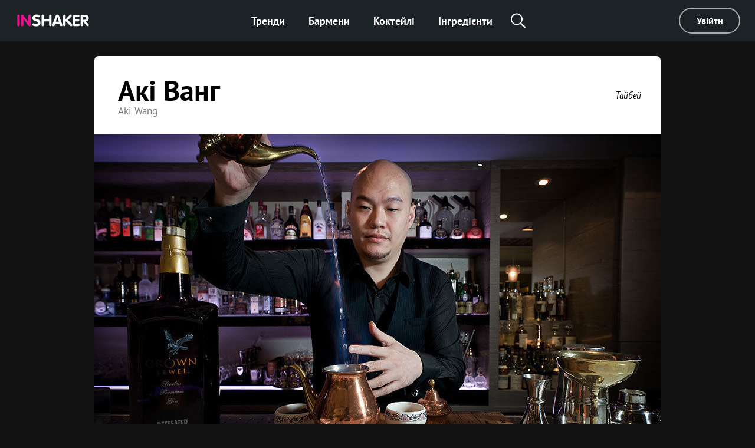

--- FILE ---
content_type: text/html; charset=utf-8
request_url: https://ua.inshaker.com/barmen/9-aki-vang
body_size: 12608
content:
<!DOCTYPE html><html lang="uk"><head><title>Акі Ванг — Зірки барної індустрії</title><link rel="stylesheet" media="all" href="/assets/application-23ce8c9eea364188bc1ce7270513f1de0566a050909e3794152eb689a6d84eac.css" /><link rel="stylesheet" media="all" href="/assets/pages/barman/barman-cf0d49360fcb26fe9b2a872bd00ef336c079643389fcf451ce75b9108a6a4240.css" data-dynamic="true" /><link rel="stylesheet" media="all" href="/assets/pages/cocktails/cocktails-033182fc45936e924e06ade3f8b12073b89be5461540d4704a77511c34606136.css" data-dynamic="true" /><meta content="Міксологія – мистецтво із давніми традиціями. Коли обставини змінюються, життя просто примушує тебе чомусь навчитися. Найкращий коктейль завжди подається рукою людини і зігрівається теплом її серця..." name="description" /><meta content="Акі Ванг — Зірки барної індустрії" property="og:title" /><meta content="Міксологія – мистецтво із давніми традиціями. Коли обставини змінюються, життя просто примушує тебе чомусь навчитися. Найкращий коктейль завжди подається рукою людини і зігрівається теплом її серця..." property="og:description" /><meta content="/uploads/barman/photo/9/wide_1542205011-aki-wang-bartenderpromo.jpg" property="og:image" /><meta content="/uploads/barman/photo/9/medium_1542205011-aki-wang-bartenderpromo.jpg" property="og:image" /><meta content="/uploads/barman/photo/9/square_1542205011-aki-wang-bartenderpromo.jpg" property="og:image" /><meta content="website" name="og:type" /><meta content="width=device-width, initial-scale=1, minimum-scale=1.0, user-scalable=no" name="viewport" /><meta content="noyaca" name="robots" /><link href="/favicons/favicon.svg" rel="icon" /><link color="#ffffff" href="/favicons/favicon.svg" rel="mask-icon" /><link href="/favicons/apple-icon-57x57.png" rel="apple-touch-icon" sizes="57x57" /><link href="/favicons/apple-icon-60x60.png" rel="apple-touch-icon" sizes="60x60" /><link href="/favicons/apple-icon-72x72.png" rel="apple-touch-icon" sizes="72x72" /><link href="/favicons/apple-icon-76x76.png" rel="apple-touch-icon" sizes="76x76" /><link href="/favicons/apple-icon-114x114.png" rel="apple-touch-icon" sizes="114x114" /><link href="/favicons/apple-icon-120x120.png" rel="apple-touch-icon" sizes="120x120" /><link href="/favicons/apple-icon-144x144.png" rel="apple-touch-icon" sizes="144x144" /><link href="/favicons/apple-icon-152x152.png" rel="apple-touch-icon" sizes="152x152" /><link href="/favicons/apple-icon-180x180.png" rel="apple-touch-icon" sizes="180x180" /><link href="/favicons/android-icon-192x192.png" rel="icon" sizes="192x192" type="image/png" /><link href="/favicons/favicon-32x32.png" rel="icon" sizes="32x32" type="image/png" /><link href="/favicons/favicon-96x96.png" rel="icon" sizes="96x96" type="image/png" /><link href="/favicons/favicon-16x16.png" rel="icon" sizes="16x16" type="image/png" /><link href="/favicons/manifest.json" rel="manifest" /><meta content="/ms-icon-144x144.png" name="msapplication-TileImage" /><meta content="#ffffff" name="theme-color" /><meta content="#ffffff" name="msapplication-TileColor" /><meta content="e28a2b0455b34ac9" name="yandex-verification" /><link href="http://127.0.0.1:3000/barmen/9-aki-vang" hreflang="ru" rel="alternate" /><link href="http://127.0.0.1:3000/barmen/9-aki-vang" hreflang="ukr" rel="alternate" /><link href="http://127.0.0.1:3000/barmen/9-aki-vang" hreflang="de" rel="alternate" /><link href="http://127.0.0.1:3000/barmen/9-aki-vang" hreflang="fr" rel="alternate" /><link href="http://127.0.0.1:3000/barmen/9-aki-vang" hreflang="it" rel="alternate" /><link href="http://127.0.0.1:3000/barmen/9-aki-vang" hreflang="es" rel="alternate" /><link href="http://127.0.0.1:3000/barmen/9-aki-vang" hreflang="en-us" rel="alternate" /><link href="http://127.0.0.1:3000/barmen/9-aki-vang" hreflang="en-uk" rel="alternate" /><script async="" charset="UTF-8" src="//web.webpushs.com/js/push/07c17eaf4954327bcd8fe4b3509b7dbf_1.js"></script><script async="" src="https://app.getreview.io/tags/poXcehvjeAKWmC0O/sdk.js"></script></head><body data-user-avatar-image="/assets/common/avatar-icon-m-aafc69fc7c9c96c7c1dca0a0f7ded703eec272779ad660465bd43836d2663ee1.svg" lazy-bg-desktop="/assets/common/body-bg-bf9928ee232a5a485e2d840111ee4bb2b7affb0509ecc283e6c81d4956ca3038.jpg"><noscript><img src="https://www.google-analytics.com/collect?v=1&amp;tid=UA-1635720-17&amp;cid=d8397fae-3f66-492f-afb9-03af9985427f&amp;t=pageview&amp;dt=noscript&amp;dp=/barmen/9-aki-vang" /></noscript><noscript><img src="https://mc.yandex.ru/watch/104361165" /></noscript><script>(function(i,s,o,g,r,a,m){i['GoogleAnalyticsObject']=r;i[r]=i[r]||function(){
  (i[r].q=i[r].q||[]).push(arguments)},i[r].l=1*new Date();a=s.createElement(o),
  m=s.getElementsByTagName(o)[0];a.async=1;a.src=g;m.parentNode.insertBefore(a,m)
})(window,document,'script','https://www.google-analytics.com/analytics.js','ga')

ga('create', 'UA-1635720-17')
ga('send', 'pageview')

// Yandex.Metrika counter
!function(e,t,a){(t[a]=t[a]||[]).push(function(){try{t.yaCounter104361165=new Ya.Metrika2({id:104361165,clickmap:!0,trackLinks:!0,accurateTrackBounce:!0,webvisor:!0})}catch(e){}});var c=e.getElementsByTagName("script")[0],n=e.createElement("script"),r=function(){c.parentNode.insertBefore(n,c)};n.type="text/javascript",n.async=!0,n.src="https://mc.yandex.ru/metrika/tag.js","[object Opera]"==t.opera?e.addEventListener("DOMContentLoaded",r,!1):r()}(document,window,"yandex_metrika_callbacks2");</script><script async="" src="https://www.googletagmanager.com/gtag/js?id=G-90XK9THMZN"></script><script>window.dataLayer = window.dataLayer || []; function gtag() {dataLayer.push(arguments);} gtag('js', new Date()); gtag('config', 'G-90XK9THMZN');</script><script id="mcjs">!function(c,h,i,m,p){m=c.createElement(h),p=c.getElementsByTagName(h)[0],m.async=1,m.src=i,p.parentNode.insertBefore(m,p)}(document,"script","https://chimpstatic.com/mcjs-connected/js/users/23c6a60c32920c0b343cdb27a/4a2408cc40da632aa8597ded4.js");</script><script src="https://appleid.cdn-apple.com/appleauth/static/jsapi/appleid/1/en_US/appleid.auth.js" type="text/javascript"></script><script type="text/javascript"> var _tmr = window._tmr || (window._tmr = []); _tmr.push({id: "3089700", type: "pageView", start: (new Date()).getTime()}); (function (d, w, id) { if (d.getElementById(id)) return; var ts = d.createElement("script"); ts.type = "text/javascript"; ts.async = true; ts.id = id; ts.src = "https://top-fwz1.mail.ru/js/code.js"; var f = function () {var s = d.getElementsByTagName("script")[0]; s.parentNode.insertBefore(ts, s);}; if (w.opera == "[object Opera]") { d.addEventListener("DOMContentLoaded", f, false); } else { f(); } })(document, window, "topmailru-code"); </script><noscript><div><img alt="Top.Mail.Ru" src="https://top-fwz1.mail.ru/counter?id=3089700;js=na" style="border:0;position:absolute;left:-9999px;" /></div></noscript><a hidden="" id="banner"><img class="desktop banner" /><img class="mobile banner" /><script>(function(){
  desktopMediaQuery = matchMedia('(min-width: 992px)')
  var desktop = banner.querySelector('.banner.desktop')
  var mobile = banner.querySelector('.banner.mobile')

  var listener = function(m) {
    if (m.matches) {
      if (desktop.dataset.src) {
        desktop.src = desktop.dataset.src
      }
    } else {
      if (mobile.dataset.src) {
        mobile.src = mobile.dataset.src
      }
    }
  }
  banner.setSrc = function() {
    listener(desktopMediaQuery)
  }
  banner.setSrc()
  desktopMediaQuery.addListener(listener)
})()</script></a><div class="desktop-header desktop"><a class="logo" href="/"><img src="/assets/common/logo-4bfdb85cfd6f55be4eeedd5b57c908c01806a711f88622a932aad9abb34fce11.svg" /></a><div class="links"><a class="link" href="/">Тренди</a><a class="link" href="/user_barmen">Бармени</a><a class="link" href="/cocktails">Коктейлі</a><a class="link" href="/goods">Інгредієнти</a><div class="global-search-button"><div class="icon search" onmousedown="toggleSearch(event)"></div><div class="global-search desktop"><input autocomplete="off" class="global-search-input" name="q" onfocus="globalSearchFocus(this)" oninput="globalSearchInput(this)" placeholder="Пошук по сайту" /><div class="search-clear-button mobile" onclick="clearGlobalSearch(this)"></div></div></div></div><div class="right"><a class="login" data-type="popup" href="/users/sign_in">Увійти</a></div></div><div class="mobile-top-header mobile-header mobile slide-up-on-scroll"><a class="logo" href="/"><img src="/assets/common/logo-4bfdb85cfd6f55be4eeedd5b57c908c01806a711f88622a932aad9abb34fce11.svg" /></a><div class="right-control"><div class="icon search" onmousedown="toggleSearch(event)"></div><a class="icon logout" data-refresh-layout="true" href="/users/sign_out"></a></div><div class="hamburger" onclick="toggleMobileMenu()"><div class="line"></div><div class="line"></div><div class="line"></div></div></div><div class="mobile-top-header mobile-login-header mobile"><a class="back signin" onclick="history.back()"></a><a class="back signup forgot" onclick="backInPassword()"></a><a class="back omniauth-email" href="/users/sign_in"></a><article><div class="signin">Увійти</div><div class="signup">Реєстрація</div><div class="forgot">Відновлення пароля</div><div class="omniauth-email">Введiть свою iнформацiю</div></article></div><div class="mobile-menu mobile"><div class="mobile-menu-header"><div class="hamburger" onclick="toggleMobileMenu()"></div><a class="logo" href="/"><img src="/assets/welcome/logo-4bfdb85cfd6f55be4eeedd5b57c908c01806a711f88622a932aad9abb34fce11.svg" /></a><div class="content"><div class="login"><a href="/users/sign_in">Увійти</a></div></div></div><div class="mobile-menu-content"><div class="mobile-menu-content-link"><a class="link" href="/"><div class="icon"><img src="/assets/articles/trends-86ee541ebed8e936488d8414883716f6fa1532afcd80227cbeb3f4b7b08cab3f.png" srcset="/assets/articles/trends@2x-16a5ab6deb483bb3a516de7d7a42047b4a8bd54d45c03f4b808ac0d6054614b1.png 2x, /assets/articles/trends@3x-b9ef9ef4b84bfd1c5283a2b86af476fb586a7e83e9b62706e536a3ead65e548d.png 3x" /></div><div class="text">Тренди</div></a></div><div class="mobile-menu-content-link"><a class="link" href="/user_barmen"><div class="icon"><img src="/assets/icons/user-0061ebceb8ca9dc0df896caf7e651b18ddc89f68c03537c37b7c29be406f7c6c.png" srcset="/assets/icons/user@2x-5d327ad1760af62c5c3c2ca9021a19ade9a0cb40b4748c7fbf5cd6cfd482efab.png 2x, /assets/icons/user@3x-b20e7354af20c44dcf23c798f8716547b8d8c97d37d1f0375172f35e1a829cec.png 3x" /></div><div class="text">Бармени</div></a></div><div class="mobile-menu-content-link"><a class="link" href="/cocktails"><div class="icon"><img src="/assets/icons/cocktail-038c86fd1a793b17b6a96c438962283a46c5a2d01e72114d0faeb610bd741a03.png" srcset="/assets/icons/cocktail@2x-02723a91c268c951f5142cedd54de6c6203bfc2708d4a297edc26d4a04f17cd7.png 2x, /assets/icons/cocktail@3x-7c817f5b280c569fd0c84fd0c47fd0b14beccf1c68bce84bcaba02028afd3ee5.png 3x" /></div><div class="text">Коктейлі</div></a></div><div class="mobile-menu-content-link"><a class="link" href="/goods"><div class="icon"><img src="/assets/icons/champagne-f97a6e34732db95fd5780dbc9d164a2083e67df50fd8601cb802196889e87b0d.png" srcset="/assets/icons/champagne@2x-6057535b57de54d922f5c833e3792cbcdc65454930d5d83d561a9c885971f863.png 2x, /assets/icons/champagne@3x-28b073fbb53ca546fa5a4f658c5c82f3c4b1de31fa48efb871b0be8333c1b9c4.png 3x" /></div><div class="text">Інгредієнти</div></a></div><div class="mobile-menu-content-link"><a class="link" href="/parties"><div class="icon"><img src="/assets/icons/balloon-e72f0d896d32513c89f1cd3275af302bf2c3fd82037ce2e6cb3c2c211694e69f.png" srcset="/assets/icons/balloon@2x-facc990384e8e3839182c1d17e99c3dd99a6bf167ec4987e0a46d403a394b7d3.png 2x, /assets/icons/balloon@3x-3741ceb55ebe827d398a2e50c55e059fe66be150345570adf5a5d810bd0d99b1.png 3x" /></div><div class="text">Калькулятор вечірок</div></a></div><div class="mobile-menu-content-link"><a class="link" href="/ratings"><div class="icon"><img src="/assets/icons/bars-63d59376253742921643c5e8eeb01ed022c5c2137a78ebce47bb36635e2a1f40.png" srcset="/assets/icons/bars@2x-7dad4ff461763f9d1d81f7798591ef02a10690e1ee0402d2f73e43e5abe620c1.png 2x, /assets/icons/bars@3x-ea173f216d2ba09736fc4f0874d887c4622852adfa26ad972068e64ab123cd2f.png 3x" /></div><div class="text">Рейтинг коктейлів</div></a></div><div class="mobile-menu-content-link"><a class="link" href="/barmen"><div class="icon"><img src="/assets/icons/star-80942f49ec51557d72618e68c69a7f0e1b2c74694a7a400962553e7b44875d20.png" srcset="/assets/icons/star@2x-6c082e40d064e4c6af98ad687356d4875495b6a9a4a8e30d90a4f9ae01830b66.png 2x, /assets/icons/star@3x-328b68f7becd4aba38430c13aa909cfeee535dab1704d290223402cdf958e174.png 3x" /></div><div class="text">Зірки</div></a></div></div><div class="mobile-menu-footer"><a class="link" href="/pro-proekt">Про проект</a><a class="link" href="/cdn-cgi/l/email-protection#8ce9e8e5f8e3fee5ede0cce5e2ffe4ede7e9fea2efe3e1">Контакти</a><a class="link" href="/welcome#languages">Вибрати мову</a><div class="socials mobile"></div><div class="copy">© Inshaker 2025</div></div></div><div class="global-search mobile"><input autocomplete="off" class="global-search-input" name="q" onfocus="globalSearchFocus(this)" oninput="globalSearchInput(this)" placeholder="Пошук по сайту" /><div class="search-clear-button mobile" onclick="clearGlobalSearch(this)"></div></div><div class="global-search-results slide-up-on-scroll" data-articles-sections="trends,missions" data-i18n-count="{&quot;few&quot;:&quot;%{count} результати&quot;,&quot;many&quot;:&quot;%{count} результатів&quot;,&quot;one&quot;:&quot;%{count} результат&quot;,&quot;other&quot;:&quot;%{count} результатів&quot;}" hidden=""><div class="global-search-results-section global-search-results-trends-section"><div class="global-search-result-title"><div class="global-search-result-title-text">Тренди - <div class="count"></div></div><a class="global-search-result-link-to-all">Дивитись все</a></div><div class="items"></div></div><div class="global-search-results-section global-search-results-missions-section"><div class="global-search-result-title"><div class="global-search-result-title-text">Місії - <div class="count"></div></div><a class="global-search-result-link-to-all">Дивитись все</a></div><div class="items"></div></div><div class="global-search-results-section global-search-results-goods-section"><div class="global-search-result-title"><div class="global-search-result-title-text">Інгредієнти - <div class="count"></div></div><a class="global-search-result-link-to-all">Дивитись все</a></div><div class="items"></div></div><div class="global-search-results-section global-search-results-cocktails-section"><div class="global-search-result-title"><div class="global-search-result-title-text">Коктейлі - <div class="count"></div></div><a class="global-search-result-link-to-all">Дивитись все</a></div><div class="items"></div></div><div class="global-search-results-section global-search-results-users-section"><div class="global-search-result-title"><div class="global-search-result-title-text">Бармени - <div class="count"></div></div><a class="global-search-result-link-to-all">Дивитись все</a></div><div class="items"></div></div><div class="global-search-results-section global-search-results-barmen-section"><div class="global-search-result-title"><div class="global-search-result-title-text">Зірки - <div class="count"></div></div><a class="global-search-result-link-to-all">Дивитись все</a></div><div class="items"></div></div><div hidden=""><svg class="signed-lock" height="16px" viewbox="0 0 1792 1792" width="16px" xmlns="https://www.w3.org/2000/svg"><path d="M1728 576v256q0 26-19 45t-45 19h-64q-26 0-45-19t-19-45v-256q0-106-75-181t-181-75-181 75-75 181v192h96q40 0 68 28t28 68v576q0 40-28 68t-68 28h-960q-40 0-68-28t-28-68v-576q0-40 28-68t68-28h672v-192q0-185 131.5-316.5t316.5-131.5 316.5 131.5 131.5 316.5z"></path></svg><svg class="unsigned-lock" height="16px" version="1.1" viewbox="0.0 0 1152.0 2048" width="16px" xmlns="https://www.w3.org/2000/svg" xmlns:xlink="https://www.w3.org/1999/xlink"><path d="M320,896h512V704c0-70.667-25-131-75-181s-110.333-75-181-75s-131,25-181,75s-75,110.333-75,181V896z M1152,992v576  c0,26.667-9.333,49.333-28,68s-41.333,28-68,28H96c-26.667,0-49.333-9.333-68-28s-28-41.333-28-68V992c0-26.667,9.333-49.333,28-68  s41.333-28,68-28h32V704c0-122.667,44-228,132-316s193.333-132,316-132s228,44,316,132s132,193.333,132,316v192h32  c26.667,0,49.333,9.333,68,28S1152,965.333,1152,992z"></path></svg></div></div><div id="landscape"><div class="landscape-content"><img src="/assets/common/landscape-icon-5cc1ef1419e9ae11855a5c837dba9ac7d30edf81049f2561ca5ee9abcfe9029e.svg" /><p>Переверніть ваш телефон вертикально</p></div></div><div hidden="" id="sub-header"></div><div id="main"><div class="common-box vcard" id="barman"><div class="common-title common-title-white title"><h1 class="common-name name fn">Акі Ванг</h1><div class="name-en">Aki Wang</div><div class="common-origin origin"><div class="area"><a class="city" href="/barmen?city=%D0%A2%D0%B0%D0%B9%D0%B1%D0%B5%D0%B9">Тайбей</a></div></div></div><div class="barman-photo"><div class="common-content common-image-frame photo" lazy-bg="/uploads/barman/photo/9/1542205011-aki-wang-bartenderpromo.jpg"></div></div><div class="common-content common-ribbon desktop"><table class="info"><tr><td class="cocktail"><div class="name"><a href="/cocktails/97-tayvanskiy-chay-ni">Тайванський чай-ни</a></div><div class="hint">Авторський хіт</div></td><td class="experience"><div class="name">досвід 30 років</div><div class="hint">Професійний досвід</div></td></tr></table></div><div class="cocktail-rows"><div class="cocktail-item" data-id="97"><a class="cocktail-item-preview" href="/cocktails/97-tayvanskiy-chay-ni"><img class="cocktail-item-image" height="234" src="/uploads/cocktail/hires/97/icon_1556471872-Taiwan-tea-ni-800px.jpg" title="Тайванський чай-ни" /><div class="cocktail-item-name">Тайванський чай-ни</div></a><div class="cocktail-item-goods"><a class="cocktail-item-good" href="/goods/799"><img class="cocktail-item-good-icon" src="/uploads/good/icon_common/799/1644320719-джин_иконка_2.jpg" style="background-color:#B7C1C2" title="Лондонський сухий джин" /><div class="cocktail-item-good-name">Лондонський сухий джин</div></a><a class="cocktail-item-good" href="/goods/290"><img class="cocktail-item-good-icon" src="/uploads/good/icon_uk/290/Lichee-Juice-preview.jpg" style="background-color:#DEBEA9" title="Сік лічі" /><div class="cocktail-item-good-name">Сік лічі</div></a><a class="cocktail-item-good" href="/goods/292"><img class="cocktail-item-good-icon" src="/uploads/good/icon_uk/292/oolong-preview.jpg" style="background-color:#7B6735" title="Чай лотосовий улун" /><div class="cocktail-item-good-name">Чай лотосовий улун</div></a><a class="cocktail-item-good" href="/goods/291"><img class="cocktail-item-good-icon" src="/uploads/good/icon_uk/291/Machilus_Flower-preview2.jpg" style="background-color:#C69D34" title="Мачілусовий мед" /><div class="cocktail-item-good-name">Мачілусовий мед</div></a><a class="cocktail-item-good" href="/goods/276"><img class="cocktail-item-good-icon" src="/uploads/good/icon_uk/276/susheny-inzhir-preview.jpg" style="background-color:#AF8459" title="Сушений інжир" /><div class="cocktail-item-good-name">Сушений інжир</div></a><a class="cocktail-item-good" href="/goods/31"><img class="cocktail-item-good-icon" src="/uploads/good/icon_uk/31/preview.jpg" style="background-color:#BBC1D1" title="Лід в кубиках" /><div class="cocktail-item-good-name">Лід в кубиках</div></a></div></div></div><div class="common-content common-wave rules common-content-plain note star-barman"><h2 class="common-sub-title"><div class="common-sub-name">Правила роботи <em>Аки Ванга</em></div></h2><p><em><b>Міксологія</b> – мистецтво із давніми традиціями. </em></p><p><em><b>Коли обставини</b> змінюються, життя просто примушує тебе чомусь навчитися. </em></p><p><em><b>Найкращий коктейль</b> завжди подається рукою людини і зігрівається теплом її серця. </em></p><p><em><b>Запали своїх</b> бартендерів ентузіазмом - і вони навчаться всьому самостійно. </em></p><p><em><b>Це правда</b>: голодні бартендери працюють краще. </em></p><p><em><b>Неможливо керувати</b>100 барами одночасно. </em></p><p><em><b>Моя компанія</b> — це велика сім'я з одним кредо, тому питання довіри нас не турбує. </em></p><p><em><b>Час летить</b>, і ми повинні встигати за ним, але завжди варто пам'ятати історію. </em></p><p><em><b>Будь скромним.</b> Світ великий, тому не переставай вчитися в різних культур, і тоді будеш їх поважати. </em></p><p><em><b>Якщо хочеш бути ідеальним бартендером</b>, просто намагайся питати гостей, що вони люблять, а що — ні, і тільки після цього докладай усіх зусиль, щоб їх задовольнити. </em></p><p><em><b>Бар-менеджер повинен</b> надавати бартендерам свободу дій і творчості водночас зі збереженням поваги до правил. </em></p><p><em><b>Якщо поводишся з гостями щиро</b> — винагорода не забариться. </em></p><p><em><b>Не переставай</b> удосконалюватися. </em></p><div class="copyright"><em>© Фото Up Against The Wall Asia Studio спеціально для Inshaker.com</em></div></div><div class="common-content common-wave cocktail common-content-plain star-barman"><div class="barman"><h2 class="common-sub-title desktop"><div class="common-sub-name">Спробуй коктейль <em>Тайвань ти-ни</em> від <em>Акi Ванга</em></div></h2><div class="barman-photo"><a class="photo common-image-frame" href="/cocktails/97-tayvanskiy-chay-ni" lazy-bg="/uploads/cocktail/promo/97/1542205101-promo.jpg"></a></div><h2 class="common-sub-title bottom mobile"><div class="common-sub-name">Спробуй коктейль <em>Тайвань ти-ни</em> від <em>Акi Ванга</em></div></h2></div></div></div><div class="common-content desktop" id="barmen-directions"><div class="sub by-city"><h3 class="title">Зірки за містами</h3><ul class="list"><li class="item"><a href="/barmen?city=%D0%90%D0%BC%D1%81%D1%82%D0%B5%D1%80%D0%B4%D0%B0%D0%BC">Амстердам</a></li><li class="item"><a href="/barmen?city=%D0%90%D1%84%D1%96%D0%BD%D0%B8">Афіни</a></li><li class="item"><a href="/barmen?city=%D0%91%D0%B0%D1%80%D1%81%D0%B5%D0%BB%D0%BE%D0%BD%D0%B0">Барселона</a></li><li class="item"><a href="/barmen?city=%D0%91%D0%B5%D0%B9%D1%80%D1%83%D1%82">Бейрут</a></li><li class="item"><a href="/barmen?city=%D0%91%D0%BE%D0%BB%D0%BE%D0%BD%D1%8C%D1%8F">Болонья</a></li><li class="item"><a href="/barmen?city=%D0%91%D1%83%D0%B4%D0%B0%D0%BF%D0%B5%D1%88%D1%82">Будапешт</a></li><li class="item"><a href="/barmen?city=%D0%91%D1%83%D0%B5%D0%BD%D0%BE%D1%81-%D0%90%D0%B9%D1%80%D0%B5%D1%81">Буенос-Айрес</a></li><li class="item"><a href="/barmen?city=%D0%92%D0%B0%D1%80%D1%88%D0%B0%D0%B2%D0%B0">Варшава</a></li><li class="item"><a href="/barmen?city=%D0%92%D1%96%D0%BA%D1%82%D0%BE%D1%80%D1%96%D1%8F">Вікторія</a></li><li class="item"><a href="/barmen?city=%D0%93%D0%B0%D0%BC%D0%B1%D1%83%D1%80%D2%91">Гамбурґ</a></li><li class="item"><a href="/barmen?city=%D0%93%D0%BE%D0%BD%D0%BA%D0%BE%D0%BD%D0%B3">Гонконг</a></li><li class="item"><a href="/barmen?city=%D0%95%D0%B9%D0%B2%D1%96%D1%81%D1%81%D0%B0">Ейвісса</a></li><li class="item"><a href="/barmen?city=%D0%9A%D0%BE%D0%BF%D0%B5%D0%BD%D0%B3%D0%B0%D2%91%D0%B5%D0%BD">Копенгаґен</a></li><li class="item"><a href="/barmen?city=%D0%9A%D1%83%D0%B0%D0%BB%D0%B0-%D0%9B%D1%83%D0%BC%D0%BF%D1%83%D1%80">Куала-Лумпур</a></li><li class="item"><a href="/barmen?city=%D0%9B%D0%BE%D0%BD%D0%B4%D0%BE%D0%BD">Лондон</a></li><li class="item"><a href="/barmen?city=%D0%9B%D1%96%D1%81%D0%B0%D0%B1%D0%BE%D0%BD">Лісабон</a></li><li class="item"><a href="/barmen?city=%D0%9C%D0%B0%D0%B4%D1%80%D0%B8%D0%B4">Мадрид</a></li><li class="item"><a href="/barmen?city=%D0%9C%D0%B0%D1%8F%D0%BC%D1%96">Маямі</a></li><li class="item"><a href="/barmen?city=%D0%9C%D0%B5%D0%BB%D1%8C%D0%B1%D1%83%D1%80%D0%BD">Мельбурн</a></li><li class="item"><a href="/barmen?city=%D0%9C%D0%B5%D1%85%D1%96%D0%BA%D0%BE-%D0%A1%D1%96%D1%82%D1%96">Мехіко-Сіті</a></li><li class="item"><a href="/barmen?city=%D0%9C%D0%BE%D0%BD%D0%BF%D0%B5%D0%BB%D1%8C%D1%94">Монпельє</a></li><li class="item"><a href="/barmen?city=%D0%9C%D1%8E%D0%BD%D1%85%D0%B5%D0%BD">Мюнхен</a></li><li class="item"><a href="/barmen?city=%D0%9D%D0%BE%D0%B2%D0%B8%D0%B9+%D0%9E%D1%80%D0%BB%D0%B5%D0%B0%D0%BD">Новий Орлеан</a></li><li class="item"><a href="/barmen?city=%D0%9D%D1%8C%D1%8E-%D0%99%D0%BE%D1%80%D0%BA">Нью-Йорк</a></li><li class="item"><a href="/barmen?city=%D0%9E%D1%81%D1%82%D1%96%D0%BD">Остін</a></li><li class="item"><a href="/barmen?city=%D0%9F%D0%B0%D1%80%D0%B8%D0%B6">Париж</a></li><li class="item"><a href="/barmen?city=%D0%9F%D0%B5%D0%BA%D1%96%D0%BD">Пекін</a></li><li class="item"><a href="/barmen?city=%D0%9F%D0%BE%D1%80%D1%82%D0%BB%D0%B5%D0%BD%D0%B4">Портленд</a></li><li class="item"><a href="/barmen?city=%D0%9F%D1%80%D0%B0%D0%B3%D0%B0">Прага</a></li><li class="item"><a href="/barmen?city=%D0%A0%D0%B8%D0%BC">Рим</a></li><li class="item"><a href="/barmen?city=%D0%A0%D0%BE%D1%82%D1%82%D0%B5%D1%80%D0%B4%D0%B0%D0%BC">Роттердам</a></li><li class="item"><a href="/barmen?city=%D0%A1%D0%B0%D0%BD-%D0%9F%D0%B0%D1%83%D0%BB%D1%83">Сан-Паулу</a></li><li class="item"><a href="/barmen?city=%D0%A1%D0%B0%D0%BD-%D0%A4%D1%80%D0%B0%D0%BD%D1%86%D1%96%D1%81%D0%BA%D0%BE">Сан-Франціско</a></li><li class="item"><a href="/barmen?city=%D0%A1%D0%B5%D1%83%D0%BB">Сеул</a></li><li class="item"><a href="/barmen?city=%D0%A1%D0%B8%D0%B4%D0%BD%D0%B5%D0%B9">Сидней</a></li><li class="item"><a href="/barmen?city=%D0%A1%D1%82%D0%BE%D0%BA%D0%B3%D0%BE%D0%BB%D1%8C%D0%BC">Стокгольм</a></li><li class="item"><a href="/barmen?city=%D0%A1%D1%96%D0%B4%D0%BD%D0%B5%D0%B9">Сідней</a></li><li class="item"><a href="/barmen?city=%D0%A1%D1%96%D0%B5%D1%82%D0%BB">Сіетл</a></li><li class="item"><a href="/barmen?city=%D0%A1%D1%96%D0%BD%D2%91%D0%B0%D0%BF%D1%83%D1%80">Сінґапур</a></li><li class="item"><a href="/barmen?city=%D0%A2%D0%B0%D0%B9%D0%B1%D0%B5%D0%B9">Тайбей</a></li><li class="item"><a href="/barmen?city=%D0%A2%D0%B5%D0%BB%D1%8C-%D0%90%D0%B2%D1%96%D0%B2">Тель-Авів</a></li><li class="item"><a href="/barmen?city=%D0%A2%D0%BE%D0%BA%D0%B8%D0%BE">Токио</a></li><li class="item"><a href="/barmen?city=%D0%A2%D0%BE%D1%80%D0%BE%D0%BD%D1%82%D0%BE">Торонто</a></li><li class="item"><a href="/barmen?city=%D0%A4%D1%80%D0%B0%D0%BD%D0%BA%D1%84%D1%83%D1%80%D1%82">Франкфурт</a></li><li class="item"><a href="/barmen?city=%D0%A6%D1%8E%D1%80%D0%B8%D1%85">Цюрих</a></li><li class="item"><a href="/barmen?city=%D0%A7%D1%96%D0%BA%D0%B0%D2%91%D0%BE">Чікаґо</a></li><li class="item"><a href="/barmen?city=%D0%A8%D0%B0%D0%BD%D1%85%D0%B0%D0%B9">Шанхай</a></li><li class="item"><a href="/barmen?city=%D2%90%D0%B5%D0%BD%D1%82">Ґент</a></li></ul></div><div class="sub by-name"><h3 class="title">Зірки за іменами</h3><ul class="list"><li class="item"><a href="/barmen/8-ago-perrone">Аго Перроне</a></li><li class="item"><a href="/barmen/63-adam-gradziel-dzheykub-kozlovski">Адам Градзиэль & Джейкуб Козловски</a></li><li class="item"><a href="/barmen/9-aki-vang">Акі Ванг</a></li><li class="item"><a href="/barmen/11-aleks-kratena">Алекс Кратена</a></li><li class="item"><a href="/barmen/10-ales-puta">Алес Пута</a></li><li class="item"><a href="/barmen/74-andreas-bergman">Андреас Бергман</a></li><li class="item"><a href="/barmen/68-antonio-lay">Антоніо Лай</a></li><li class="item"><a href="/barmen/75-antonio-parlapiano">Антоніо Парлапіано</a></li><li class="item"><a href="/barmen/2-arno-van-eymeren">Арно ван Еймерен</a></li><li class="item"><a href="/barmen/41-ariel-leyzgold">Аріель Лейзгольд</a></li><li class="item"><a href="/barmen/78-aris-makris">Аріс Макрис</a></li><li class="item"><a href="/barmen/90-atsusi-suzuki">Ацуси Сузукі</a></li><li class="item"><a href="/barmen/52-bar-shira">Бар Шира</a></li><li class="item"><a href="/barmen/97-bekali-franks">Бекалі Франкс</a></li><li class="item"><a href="/barmen/40-greg-sanderson">Грег Сандерсон</a></li><li class="item"><a href="/barmen/15-daniel-dalla-pola">Даніель Далла Пола</a></li><li class="item"><a href="/barmen/62-devid-poultorp">Девід Поулторп</a></li><li class="item"><a href="/barmen/16-deyv-mitton">Дейв Міттон</a></li><li class="item"><a href="/barmen/71-dzhad-ballu">Джад Баллу</a></li><li class="item"><a href="/barmen/82-dzhakomo-dzhianotti">Джакомо Джіанотті</a></li><li class="item"><a href="/barmen/5-dzheymi-bodro">Джеймі Бодро</a></li><li class="item"><a href="/barmen/42-dzhek-makgarri">Джек МакГаррі</a></li><li class="item"><a href="/barmen/87-dzhessi-vida">Джессі Віда</a></li><li class="item"><a href="/barmen/4-dzheffri-morgentaler">Джеффрі Моргенталер</a></li><li class="item"><a href="/barmen/54-dzhin-mihan">Джин Міхан</a></li><li class="item"><a href="/barmen/61-dzhosh-harris-skott-bayrd">Джош Харріс & Скотт Байрд</a></li><li class="item"><a href="/barmen/19-dzhuzeppe-santamariya">Джузеппе Сантамарія</a></li><li class="item"><a href="/barmen/23-dzhulen-esko">Джульєн Эско</a></li><li class="item"><a href="/barmen/69-dohvan-iom-dzhaedzhin-lim">Дохван Иом & Джаеджін Лім</a></li><li class="item"><a href="/barmen/7-dre-masso">Дре Массо</a></li><li class="item"><a href="/barmen/17-dimitris-kiakos">Дімітріс Кіакос</a></li><li class="item"><a href="/barmen/72-diego-kabrera">Дієго Кабрера</a></li><li class="item"><a href="/barmen/39-erik-lorints">Ерік Лорінц</a></li><li class="item"><a href="/barmen/45-zhdenek-kastanek-maykl-d-kallahan">Жденек Кастанек & Майкл Д. Каллахан</a></li><li class="item"><a href="/barmen/50-zherar-asereda">Жерар Асереда</a></li><li class="item"><a href="/barmen/58-zoltan-nagi">Золтан Нагі</a></li><li class="item"><a href="/barmen/21-yorg-meer">Йорг Меєр</a></li><li class="item"><a href="/barmen/24-kazuo-ueda">Казуо Уеда</a></li><li class="item"><a href="/barmen/60-karl-tu-shon-chong">Карл Ту & Шон Чонг</a></li><li class="item"><a href="/barmen/12-karina-tsu-dzhoshua-fonten">Каріна Цу & Джошуа Фонтен</a></li><li class="item"><a href="/barmen/53-kris-bostik">Кріс Бостік</a></li><li class="item"><a href="/barmen/14-kris-edvardes">Кріс Едвардес</a></li><li class="item"><a href="/barmen/57-kris-hanna">Кріс Ханна</a></li><li class="item"><a href="/barmen/25-leonardo-leuchi">Леонардо Леучі</a></li><li class="item"><a href="/barmen/83-lorentso-antinori">Лоренцо Антінорі</a></li><li class="item"><a href="/barmen/88-luka-chinalli">Лука Чіналлі</a></li><li class="item"><a href="/barmen/26-lyuyis-dzhefri">Льюїс Джефрі</a></li><li class="item"><a href="/barmen/43-maykl-madrusan">Майкл Мадрусан</a></li><li class="item"><a href="/barmen/66-maykl-mas">Майкл Мас</a></li><li class="item"><a href="/barmen/91-mark-alvarez">Марк Альварез</a></li><li class="item"><a href="/barmen/56-markus-blattner">Маркус Блаттнер</a></li><li class="item"><a href="/barmen/28-martin-keyt">Мартін Кейт</a></li><li class="item"><a href="/barmen/29-mauro-mahdzhub">Мауро Махджуб</a></li><li class="item"><a href="/barmen/30-mikael-karlson">Микаель Карлсон</a></li><li class="item"><a href="/barmen/31-nik-kobbrenagel-govind">Нік Коббренагель-Говінд</a></li><li class="item"><a href="/barmen/94-nikos-bakulis">Нікос Бакуліс</a></li><li class="item"><a href="/barmen/48-oliv-e-yakobs">Олів'є Якобс</a></li><li class="item"><a href="/barmen/81-paolo-de-venuto">Паоло де Венуто</a></li><li class="item"><a href="/barmen/92-rozherio-igarasi-vas">Рожеріо Ігарасі Вас</a></li><li class="item"><a href="/barmen/73-roy-keydar">Рой Кейдар</a></li><li class="item"><a href="/barmen/89-samuel-kvok">Самуель Квок</a></li><li class="item"><a href="/barmen/6-sebast-en-garsiya">Себаст'єн Гарсія</a></li><li class="item"><a href="/barmen/35-soren-krog-sorensen">Сорен Крог Соренсен</a></li><li class="item"><a href="/barmen/98-stefano-katino">Стефано Катіно</a></li><li class="item"><a href="/barmen/76-styuart-morrou">Стюарт Морроу</a></li><li class="item"><a href="/barmen/84-sung-min-park">Сунг Мін Парк</a></li><li class="item"><a href="/barmen/95-surazh-gurung">Сураж Гурунг</a></li><li class="item"><a href="/barmen/47-tanos-prunaris">Танос Прунаріс</a></li><li class="item"><a href="/barmen/96-tess-posthumus">Тесс Постхумус</a></li><li class="item"><a href="/barmen/36-tim-filips">Тім Філіпс</a></li><li class="item"><a href="/barmen/37-timo-yanse">Тімо Янсе</a></li><li class="item"><a href="/barmen/49-uorren-pang">Уоррен Панг</a></li><li class="item"><a href="/barmen/18-fab-en-marko">Фаб'єн Марко</a></li><li class="item"><a href="/barmen/77-fabio-la-p-etra">Фабіо Ла П'єтра</a></li><li class="item"><a href="/barmen/80-freyzer-gamilton">Фрэйзер Гамiльтон</a></li><li class="item"><a href="/barmen/33-filip-bishoff">Філіп Бішофф</a></li><li class="item"><a href="/barmen/22-hose-luis-leon">Хосе Луіс Леон</a></li><li class="item"><a href="/barmen/20-hidetsugo-ueno">Хідецуго Уено</a></li><li class="item"><a href="/barmen/93-hiroyasu-kayama">Хіроясу Каяма</a></li><li class="item"><a href="/barmen/46-charlz-dzholi">Чарльз Джолі</a></li><li class="item"><a href="/barmen/13-charlz-shumann">Чарльз Шуманн</a></li><li class="item"><a href="/barmen/70-shinko-gokan">Шинко Гокан</a></li><li class="item"><a href="/barmen/55-shon-sule">Шон Суле</a></li><li class="item"><a href="/barmen/51-yan-branis">Ян Браніс</a></li><li class="item"><a href="/barmen/79-yao-lu">Яо Лу</a></li><li class="item"><a href="/barmen/38-yared-hagos">Яред Хагос</a></li></ul></div></div><div class="common-content mobile" id="barmen-directions"><ul class="barmen-pages"><li class="by-name"><a href="/barmen/names"><span>Всі зірки</span></a></li><li class="by-city"><a href="/barmen/cities"><span>Зірки за містами</span></a></li></ul></div></div><div id="popup"><div class="window"><div class="close"><svg height="32" viewbox="0 0 32 32" width="32" xmlns="https://www.w3.org/2000/svg"><path d="M4 8 L8 4 L16 12 L24 4 L28 8 L20 16 L28 24 L24 28 L16 20 L8 28 L4 24 L12 16 z"></path></svg></div><div class="content"></div></div></div><div hidden="" id="page-loading"></div><div id="footer"><div class="groups groups_ua"><div class="group desktop"><div class="title">Головне</div><a href="/">Тренди</a><a href="/user_barmen">Бармени</a><a href="/cocktails">Коктейлі</a><a href="/goods">Інгредієнти</a></div><div class="group"><div class="title">Корисне</div><a href="/parties">Калькулятор вечірок</a><a href="/collections">Колекції коктейлів</a><a href="/barmen">Зірки</a></div><div class="group"><div class="title">Inshaker</div><a href="/pro-proekt">Про проект</a><a class="desktop" href="/cdn-cgi/l/email-protection#6a0f0e031e0518030b062a030419020b010f1844090507">Контакти</a></div><div class="languages desktop"><div class="group"><div class="title">Вибір мови</div><a class="lang-link" data-locale-index="3" data-refresh-layout="true" href="//uk.inshaker.com/barmen/9-aki-vang" hreflang="uk" rel="alternate">English UK</a><a class="lang-link" data-locale-index="4" data-refresh-layout="true" href="//de.inshaker.com/barmen/9-aki-vang" hreflang="de" rel="alternate">Deutsch</a><a class="lang-link" data-locale-index="5" data-refresh-layout="true" href="//es.inshaker.com/barmen/9-aki-vang" hreflang="es" rel="alternate">Español</a><a class="lang-link" data-locale-index="2" data-refresh-layout="true" href="//us.inshaker.com/barmen/9-aki-vang" hreflang="en" rel="alternate">English US</a></div><div class="group"><div class="empty"></div><a class="lang-link" data-locale-index="6" data-refresh-layout="true" href="//fr.inshaker.com/barmen/9-aki-vang" hreflang="fr" rel="alternate">Français</a><a class="lang-link" data-locale-index="1" data-refresh-layout="true" href="//ua.inshaker.com/barmen/9-aki-vang" hreflang="ua" rel="alternate">Українська</a><a class="lang-link" data-locale-index="0" data-refresh-layout="true" href="//ru.inshaker.com/barmen/9-aki-vang" hreflang="ru" rel="alternate">Русский</a><a class="lang-link" data-locale-index="7" data-refresh-layout="true" href="//it.inshaker.com/barmen/9-aki-vang" hreflang="it" rel="alternate">Italiano</a></div></div><div class="group socials"><div class="title">Слідкуйте за нами</div><a class="mobile" href="/cdn-cgi/l/email-protection#7d18191409120f141c113d14130e151c16180f531e1210"><img src="/assets/common/footer/contacts-ecf2e4f67487f8177eaf43bdee13cae5bf2b0b145b54f988fdc70778a6ea42e2.svg" />Контакти</a><a class="mobile" href="/welcome#languages"><img src="/assets/common/footer/lang-0af417876510790868006f4c0656fb7e6e7360de88b2a61960cb37b1c647ec7e.svg" />Вибрати мову</a></div></div><div class="login mobile"><a href="/users/sign_in">Увійти</a></div><div class="bottom">© Inshaker 2026<div class="age">21+</div></div></div><div class="popup-modal popup-up hide" id="ua-popup"><div class="popup-modal-content"><div class="popup-title">Ласкаво просимо!</div><div class="logo"><img src="/assets/welcome/logo-4bfdb85cfd6f55be4eeedd5b57c908c01806a711f88622a932aad9abb34fce11.svg" /></div><p>Ви зайшли на сайт з України, <br>пропонуємо скористатися українською версією сайта</p><div class="field-action"><span class="btn btn-primary ua-p" onclick="openUaVersion()">Перейти на українську версію</span></div><div class="field-link"><a id="hide-popup_ua">Остаться на русской версии</a></div></div></div><noindex><a class="overall-technical-warning" href="//www.enable-javascript.com/" id="nojs-warning">У вашому браузері відключений яваскрипт. Іншейкер не може працювати в таких умовах.<span class="time">Включіть, будь ласка!</span></a></noindex><noscript><style>body { padding-top: 50px; }
#nojs-warning { display: block; }</style></noscript><div class="popup-modal popup-up hidden" id="confirm-popup"><div class="popup-modal-content"><div class="popup-title confirmation-message"></div><div class="buttons"><div class="btn btn-border" id="cancel-button">Відміна</div><div class="btn btn-primary party-delete" id="delete-button">Видалити</div></div></div></div><script data-cfasync="false" src="/cdn-cgi/scripts/5c5dd728/cloudflare-static/email-decode.min.js"></script><script src="/assets/application-85531c28779e992f9df92d2ceb37f95b6573ea5569167f00dc5c6d14c32d8c90.js"></script></body></html>

--- FILE ---
content_type: text/css
request_url: https://ua.inshaker.com/assets/pages/barman/barman-cf0d49360fcb26fe9b2a872bd00ef336c079643389fcf451ce75b9108a6a4240.css
body_size: 1878
content:
#barman .title{position:relative;z-index:10}#barman .title .name{margin-right:250px}#barman .title .name-en{margin:6px 0 -12px 0;font-size:17px;color:#777}#barman .title>.origin{position:absolute;right:24px;top:0;bottom:0;margin:auto 0;height:36px}#barman>.barman-photo .photo{width:960px;height:598px}#barman .info{width:96%;min-height:115px;margin:0 auto;text-align:center;table-layout:fixed}#barman .info td{width:100%}#barman .info .name{height:50px;line-height:50px;font-size:30px;letter-spacing:2px;color:#eee;text-shadow:0 1px 3px rgba(0,0,0,0.7);white-space:nowrap;overflow:hidden;text-overflow:ellipsis}#barman .info .name a{display:inline-block;max-width:500px;overflow:hidden;text-overflow:ellipsis;white-space:nowrap;color:inherit}#barman .info .name a:hover{text-decoration:none;color:#690033;text-shadow:0 1px rgba(255,255,255,0.2),0 -1px #000}#barman .info .hint{height:55px;line-height:55px;font-style:italic;color:#333}#barman>.rules p{font-size:24px;font-style:italic}#barman>.rules>.copyright{font-size:12px;text-align:right}#barman p,#barman .copyright{margin:24px 0}#barman>.art-of-shake .video{position:relative;z-index:1;overflow:hidden;border-radius:10px}#barman>.art-of-shake .video.normal-ratio{height:687px}#barman>.art-of-shake .video.widescreen-ratio{height:515px}#barman>.art-of-shake .video iframe{width:100%;height:100%;border:none}#barman>.bar .photo{display:block;width:916px;height:570px;border-radius:10px;background-color:#ccc}#barman>.cocktail .photo{display:block;width:916px;height:598px;border-radius:10px;background-color:#ccc}#barmen-directions.desktop{margin-top:50px;background:#fff;border-radius:7px;box-shadow:0 1px 20px rgba(0,0,0,0.8);padding:22px}#barmen-directions .sub{margin-bottom:50px}#barmen-directions .sub:last-child{margin-bottom:0}#barmen-directions .sub>.title{font-size:24px;font-weight:bold;padding:0 0 9px 0;margin-bottom:5px;border-bottom:2px solid #e5e5e5}#barmen-directions .sub>.list{-webkit-columns:4 228px;-moz-columns:4 228px;columns:4 228px;-webkit-column-gap:0;-moz-column-gap:0;column-gap:0}#barmen-directions .by-country>.list{height:618px}#barmen-directions .sub>.list>.item{display:inline-block;width:228px;margin-top:15px;font-size:18px;font-style:italic;color:#444;padding:0 0 0 0}#barmen-directions .sub.by-country>.title{margin-bottom:0}#barmen-directions .sub.by-country>.list>.item{margin-top:25px}#barmen-directions .sub.by-country>.list>.item .name{display:inline-block;vertical-align:top;margin-top:8px;padding-left:10px}.combinator-cocktails-list .row{padding:50px 0 0 0;position:relative;border-bottom:3px dashed #eee}.combinator-cocktails-similar .row:first-child{border-top:3px dashed #eee;margin-top:-20px}.combinator-cocktails-list .row:last-child{border-bottom:none}.combinator-cocktails-list .row .head{display:inline-block;width:262px}.combinator-cocktails-list .row .head .cocktail{display:inline-block;width:245px;padding:0 0 20px 17px;text-align:right}.combinator-cocktails-list .row .head .operator{margin:0}.combinator-cocktails-list .row .body{display:inline-block;vertical-align:top;width:675px}.combinator-cocktails-list .row .body .item{position:relative;display:inline-block;vertical-align:top;height:170px;margin:0 0 0 35px}.combinator-cocktails-list .row .body .item:before{position:absolute;left:-26px;top:30px;display:inline-block;vertical-align:top;font-size:34px;content:'+';color:#ccc}.combinator-cocktails-list .row .body .item:first-child:before{content:'='}@media (max-width: 992px){#barman .title .name{font-size:22px;margin-right:0}#barman .title>.origin{position:relative;height:auto;right:inherit;margin:7px 0 0}#barman .title .name-en{margin:0;font-size:12px;color:#888}#barman .common-origin .area{margin:0;transform:scale(1);font-size:14px;color:#888;width:100%}#barman .common-title .common-flag{position:absolute;right:15px;bottom:-36px}#barman .cocktails-list{background:#f6f6f6}#barman>.photo{width:100%;height:233px;background-size:100% auto;background-repeat:no-repeat}.common-box .common-content .common-sub-title{font-size:20px;line-height:30px;margin:0}.common-box .common-content .common-sub-title em{font-style:normal}.common-box .common-content .common-sub-title>.common-sub-name{display:block;border-bottom:none;padding-bottom:0}.common-box .common-wave.rules{padding:15px;border-bottom:1px solid rgba(204,204,204,0.3)}#barman>.rules>p{font-size:14px;font-style:normal}.common-box .common-wave.art-of-shake,.common-box .common-wave.bar,.common-box .common-wave.cocktail{padding:15px 0 !important;border-radius:0;background-color:#f7f7f7}.common-box .common-wave.cocktail{margin-bottom:15px}#barman .bar .photo{height:233px;width:auto}#barman .bar .photo,#barman .cocktail .photo{display:block;-webkit-background-size:cover;background-size:cover;background-repeat:no-repeat}#barman .barman{margin:0 15px;box-shadow:0 0 10px 5px rgba(0,0,0,0.1);background:#fff;border-radius:6px}#barman>.art-of-shake .video,#barman .bar .photo,#barman .cocktail .photo{border-radius:0;border-top-left-radius:7px;border-top-right-radius:7px}#barman .bottom{position:relative;margin:0;padding:12px 15px 10px}.common-box .common-content .common-sub-title.bottom>.common-sub-name{padding-bottom:0;border:none;font-size:18px}#barmen-directions>.sub>.list{-webkit-columns:2 170px;columns:2 170px;-webkit-column-gap:0;column-gap:0}#barmen-directions{padding:0 15px 15px}#barmen-directions>.by-country>.list{height:auto}#barmen-directions>.sub>.list>.item{width:100%;margin-top:15px;position:relative;font-size:16px;font-style:normal}#barmen .by-name .list .item,#barmen .by-city .list .item{padding:0;margin:0 15px}#barmen .by-name .list .item a,#barmen .by-city .list .item a{padding:15px;display:block;border-bottom:1px solid rgba(204,204,204,0.3)}#barmen-directions.common-top{padding-top:10px}#barmen .list{padding-bottom:30px}#barmen-directions>.sub>.title{font-size:20px;border-bottom-width:1px}.barmen-pages a{display:block;font-size:18px;padding:15px;position:relative;border-bottom:1px solid rgba(204,204,204,0.3)}.barmen-pages li:last-child a{border-bottom:none}.barmen-pages a:after{content:"";display:inline-block;width:8px;height:13px;background:url(/assets/common/arrow-pink-5aaed525b7626be3c388f1d593e2aca190da8edd96e309a4898a864d9a215db4.svg) no-repeat;-webkit-background-size:8px 13px;background-size:8px 13px;position:absolute;right:12px;top:50%;margin-top:-6px;transition:all .3s ease}.barman-photo{position:relative;display:block;height:0 !important;padding:0;padding-bottom:75%;overflow:hidden}.barman-photo .common-image-frame,.barman-photo iframe,.barman-photo embed,.barman-photo object,.barman-photo video{position:absolute;top:0;left:0;bottom:0;height:100% !important;width:100% !important;border:0;background-position:50% 0 !important}.barman-photo .common-image-frame.photo{background-repeat:no-repeat;background-size:cover}.barman-photo .common-image-frame.photo-empty{background-size:auto 80%;background-position:0 0 !important}}
